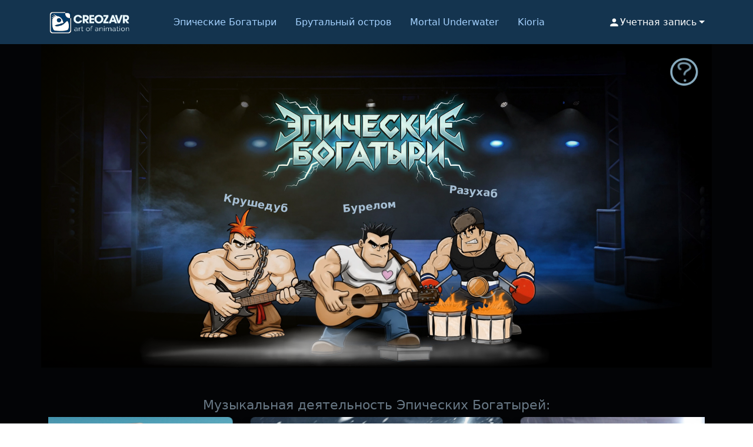

--- FILE ---
content_type: application/javascript
request_url: https://creozavr.com/js/video-modal.js
body_size: 1269
content:
// Plyr initialization
  let player;
  
  // Video modal functionality
  const modal = document.getElementById("videoModal");
  const closeBtn = document.querySelector(".close");
   // Общий обработчик для всех видео-оверлеев. Версия 2 (логику для секции Mortal Underwater поменял)
document.querySelectorAll('.video-overlay').forEach(overlay => {
  overlay.addEventListener('click', function() {
    // Проверяем, принадлежит ли оверлей второму свайперу (Mortal Underwater)
    const isMortalSwiper = this.closest('.swiper-container-mortal');
    const isMobile = window.innerWidth <= 768;
    
    let videoSrc, posterSrc;
    
    if (isMortalSwiper) {
      // Для Mortal Underwater всегда используем горизонтальное видео
      videoSrc = this.getAttribute('data-video-desktop');
      posterSrc = this.getAttribute('data-poster-desktop') || '/images/video-posters/default.jpg';
    } else {
      // Для первого свайпера выбираем видео в зависимости от устройства
      videoSrc = isMobile ? this.getAttribute('data-video-mobile') : this.getAttribute('data-video-desktop');
      posterSrc = isMobile ? this.getAttribute('data-poster-mobile') : this.getAttribute('data-poster-desktop') || '/images/video-posters/default.jpg';
    }
    
    const videoElement = document.getElementById('plyr-video');
    const sourceElement = videoElement.querySelector('source');
    
    if (window.player) {
      window.player.destroy();
    }
    
    sourceElement.src = videoSrc;
    videoElement.setAttribute('data-poster', posterSrc);
    videoElement.load();
    
    // Настройки для Plyr
    window.player = new Plyr(videoElement, {
      autoplay: true,
      controls: ['play-large', 'play', 'progress', 'current-time', 'mute', 'volume', 'fullscreen'],
      ratio: isMortalSwiper ? '16:9' : (isMobile ? '9:16' : '16:9'), // Для Mortal всегда 16:9
      iconUrl: 'https://cdn.plyr.io/3.7.8/plyr.svg',
      blankVideo: 'https://cdn.plyr.io/static/blank.mp4',
      disableContextMenu: false
    });
    
    window.player.on('error', event => {
      console.error('Plyr error:', event.detail);
    });
    
    modal.style.display = "block";
    document.body.style.overflow = 'hidden';
  });
}); 
    
    
 closeBtn.onclick = function() {
  if (window.player) {
    window.player.pause();
    window.player.destroy();
    window.player = null;
  }
  modal.style.display = "none";
  document.body.style.overflow = 'auto';
  
  // Дополнительно: очищаем источник видео
  const videoElement = document.getElementById('plyr-video');
  videoElement.querySelector('source').src = '';
  videoElement.load();
}

window.onclick = function(event) {
  if (event.target == modal) {
    if (window.player) {
      window.player.pause();
      window.player.destroy();
      window.player = null;
    }
    modal.style.display = "none";
    document.body.style.overflow = 'auto';
    
    // Очищаем источник видео
    const videoElement = document.getElementById('plyr-video');
    videoElement.querySelector('source').src = '';
    videoElement.load();
  }
}   

--- FILE ---
content_type: application/javascript
request_url: https://creozavr.com/js/countcomments.js
body_size: 1606
content:
// Функция для загрузки счетчиков комментариев с кэшированием
async function loadCommentCounts() {
  const commentElements = document.querySelectorAll('.comment-count[data-clip-id]');
  
  if (commentElements.length === 0) {
    return;
  }
  
  // Собираем ID клипов
  const clipIds = Array.from(commentElements).map(el => 
    el.getAttribute('data-clip-id')
  ).filter((id, index, self) => 
    id && self.indexOf(id) === index
  );
  
  // Сначала показываем данные из localStorage (если есть)
  showCachedCounts(commentElements);
  
  try {
    console.log('🔄 Загружаем актуальные счетчики');
    
    const response = await fetch('/api/comments/count', {
      method: 'POST',
      headers: { 'Content-Type': 'application/json' },
      body: JSON.stringify({ clipIds })
    });
    
    if (!response.ok) throw new Error(`HTTP error: ${response.status}`);
    
    const result = await response.json();
    
    if (result.success && result.data) {
      // Обновляем DOM
      updateCounts(commentElements, result.data);
      
      // Сохраняем в localStorage
      saveToCache(result.data);
      
      console.log('✅ Счетчики обновлены');
    }
  } catch (error) {
    console.warn('⚠️ Используем кэшированные данные:', error.message);
    // Ошибка не критична - у нас уже есть данные из кэша
  }
}

// Показать данные из кэша
function showCachedCounts(elements) {
  try {
    const cached = localStorage.getItem('commentCounts');
    if (!cached) return;
    
    const cacheData = JSON.parse(cached);
    const cacheAge = Date.now() - cacheData.timestamp;
    
    // Используем кэш если ему меньше 10 минут
    if (cacheAge < 10 * 60 * 1000) {
      elements.forEach(el => {
        const clipId = el.getAttribute('data-clip-id');
        const count = cacheData.data[clipId];
        
        if (count !== undefined) {
          el.textContent = formatCount(count);
          el.classList.add('from-cache');
        }
      });
      console.log('💾 Показаны кэшированные данные');
    }
  } catch (e) {
    // Игнорируем ошибки кэша
  }
}

// Сохранить в кэш
function saveToCache(data) {
  try {
    const cacheData = {
      data: data,
      timestamp: Date.now()
    };
    localStorage.setItem('commentCounts', JSON.stringify(cacheData));
  } catch (e) {
    // Не критично если не сохранилось
  }
}

// Обновить счетчики с анимацией
function updateCounts(elements, newData) {
  elements.forEach(el => {
    const clipId = el.getAttribute('data-clip-id');
    const oldCount = parseInt(el.textContent) || 0;
    const newCount = newData[clipId] || 0;
    
    // Обновляем только если число изменилось
    if (newCount !== oldCount) {
      el.textContent = formatCount(newCount);
      
      // Анимация только если число выросло
      if (newCount > oldCount) {
        el.classList.remove('from-cache');
        el.classList.add('updated');
        
        setTimeout(() => {
          el.classList.remove('updated');
        }, 500);
      }
    }
  });
}

// Форматирование числа
function formatCount(count) {
  if (count === 0) return '0';
  if (count > 99) return '99+';
  return count.toString();
}

// Инициализация
document.addEventListener('DOMContentLoaded', function() {
  // Запускаем сразу для быстрого показа
  loadCommentCounts();
  
  // Дополнительно обновляем каждые 2 минуты
  setInterval(loadCommentCounts, 2 * 60 * 1000);
});